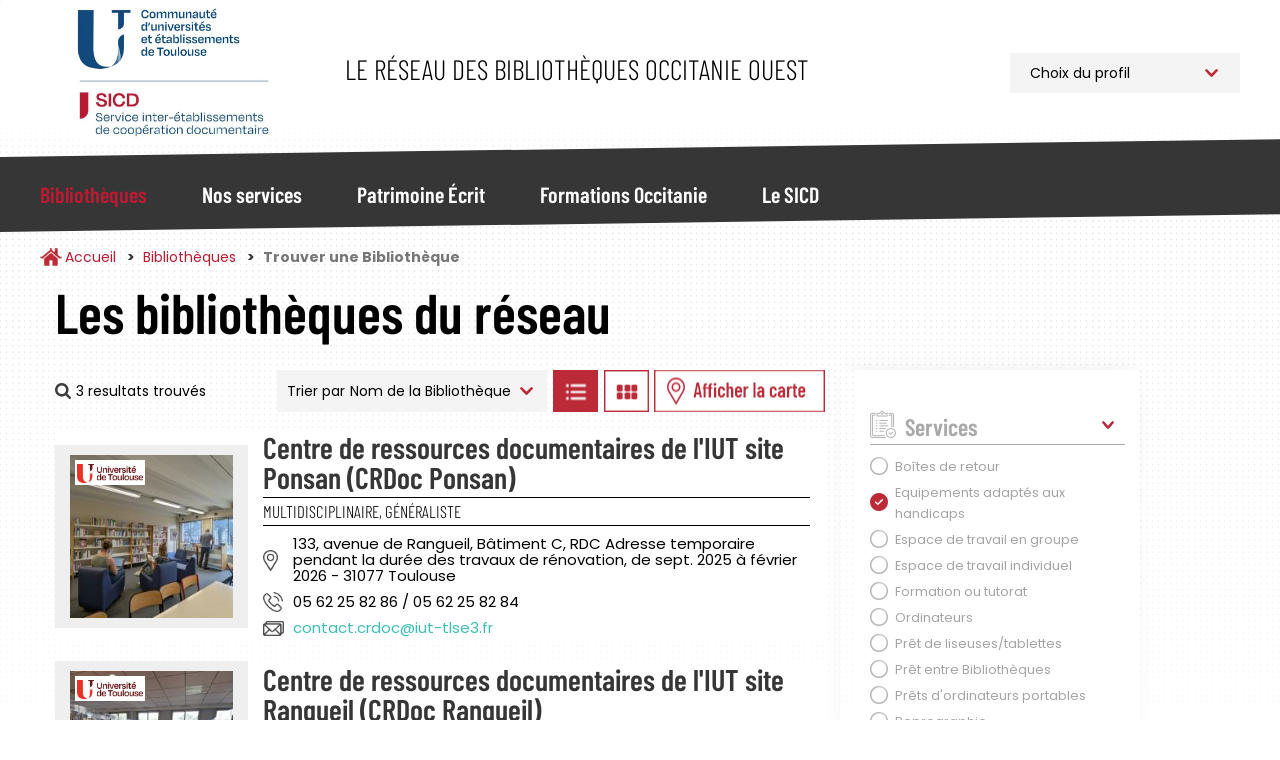

--- FILE ---
content_type: application/javascript
request_url: https://bibliotheques.univ-toulouse.fr/modules/contrib/leaflet_more_maps/leaflet_more_maps.js?t9obw3
body_size: 627
content:
(function ($) {

  Drupal.Leaflet.prototype._create_layer_orig = Drupal.Leaflet.prototype.create_layer;

  Drupal.Leaflet.prototype.create_layer = function (layer, key) {
    if (layer.type === 'quad') {
      var mapLayer = new L.TileLayerQuad(layer.urlTemplate, layer.options);
      mapLayer._leaflet_id = key;
      return mapLayer;
    }

    if (layer.type === 'google' && layer.options.detectRetina && L.Browser.retina) {
      layer.urlTemplate += '&style=high_dpi&w=512';
      layer.options.tileSize = 512;
      var mapLayer = new L.TileLayer(layer.urlTemplate, layer.options);
      mapLayer._leaflet_id = key;
      return mapLayer;
    }
    // Default to the original code;
    return Drupal.Leaflet.prototype._create_layer_orig(layer, key);
  };

})(jQuery);

L.TileLayerQuad = L.TileLayer.extend({

  getTileUrl: function (tilePoint) {
    return L.Util.template(this._url, L.extend({
      s: this._getSubdomain(tilePoint),
      q: this._xyzToQuad(tilePoint.x, tilePoint.y, this._getZoomForUrl())
    }, this.options));
  },

  /** Convert xyz tile coordinates to a single quadtree key string.
   *
   * The length of the quadkey equals the zoom level. Note: zoom > 0.
   *
   * Adapted from http://msdn.microsoft.com/en-us/library/bb259689.aspx
   */
  _xyzToQuad: function (x, y, zoom) {
    var quadKey = '', digit, mask;
    for (var z = zoom; z > 0; z--) {
      digit = 0;
      mask = 1 << (z - 1);
      if ((x & mask) !== 0) {
        digit = 1;
      }
      if ((y & mask) !== 0) {
        digit += 2;
      }
      // At this point digit equals 0, 1, 2 or 3. Append digit to quad key and
      // advance to the next zoom level to calculate the next digit.
      quadKey += digit;
    }
    return quadKey;
  }
});


--- FILE ---
content_type: application/javascript
request_url: https://bibliotheques.univ-toulouse.fr/modules/contrib/leaflet/js/leaflet.drupal.js?t9obw3
body_size: 8878
content:
(function($, Drupal, drupalSettings, once) {

  "use strict";

  Drupal.behaviors.leaflet = {
    attach: function(context, settings) {

      // For each Leaflet Map/id defined process with Leaflet Map and Features
      // generation.
      $.each(settings.leaflet, function(mapid, leaflet_settings) {

        // Ensure the Leaflet Behavior is attached only once to each Leaflet map
        // id element.
        // @see https://www.drupal.org/project/leaflet/issues/3314762#comment-15044223
        const leaflet_elements = $(once('behaviour-leaflet', '#' + mapid,));
        leaflet_elements.each(function() {
          const map_container = $(this);

          // Function to load the Leaflet Map, based on the provided mapid.
          function loadMap(mapid) {
            // Process a new Leaflet Map only if the map container is empty.
            // Avoid reprocessing a Leaflet Map already initialised.
            if (map_container.data('leaflet') === undefined) {
              map_container.data('leaflet', new Drupal.Leaflet(L.DomUtil.get(mapid), mapid, leaflet_settings.map));
              if (leaflet_settings.features.length > 0) {
                // Add Leaflet Map Features.
                map_container.data('leaflet').add_features(leaflet_settings.features, true);
              }

              // Add the Leaflet map to data settings object to make it
              // accessible and extendable from other Drupal.behaviors attached
              // functions.
              // @NOTE: i.e. this is used by the leaflet.widget.js.
              leaflet_settings.lMap = map_container.data('leaflet').lMap;

              // Add the Leaflet Map Markers to data settings object to make it
              // also accessible and extendable.
              leaflet_settings.markers = map_container.data('leaflet').markers;

              // Set initial Map position to wrap its defined bounds.
              map_container.data('leaflet').fitBounds();

              // Set the start center and the start zoom.
              if (!map_container.data('leaflet').start_center && !map_container.data('leaflet').start_zoom) {
                map_container.data('leaflet').start_center = map_container.data('leaflet').lMap.getCenter();
                map_container.data('leaflet').start_zoom = map_container.data('leaflet').lMap.getZoom();
              }

              // Define the global Drupal.Leaflet[mapid] object to be accessible
              // from outside - NOTE: This should always be created after setting
              // the (above) start center.
              Drupal.Leaflet[mapid] = map_container.data('leaflet');

              // Add the Map Geocoder Control if requested.
              if (!Drupal.Leaflet[mapid].geocoder_control && Drupal.Leaflet.prototype.map_geocoder_control) {
                const mapGeocoderControlDiv = document.createElement('div');
                Drupal.Leaflet[mapid].geocoder_control = Drupal.Leaflet.prototype.map_geocoder_control(mapGeocoderControlDiv, mapid);
                Drupal.Leaflet[mapid].geocoder_control.addTo(Drupal.Leaflet[mapid].lMap);
                const geocoder_settings = drupalSettings.leaflet[mapid].map.settings.geocoder.settings;
                Drupal.Leaflet.prototype.map_geocoder_control.autocomplete(mapid, geocoder_settings);
              }

              // Add the Layers Control, if initialised/existing.
              if (Drupal.Leaflet[mapid].layer_control) {
                Drupal.Leaflet[mapid].lMap.addControl(Drupal.Leaflet[mapid].layer_control);
              }

              // Add and Initialise the Map Reset View Control if requested.
              if (!Drupal.Leaflet[mapid].reset_view_control &&
                  map_container.data('leaflet').map_settings.reset_map &&
                  map_container.data('leaflet').map_settings.reset_map.control) {
                const map_reset_view_options = map_container.data('leaflet').map_settings.reset_map.options ?
                  JSON.parse(map_container.data('leaflet').map_settings.reset_map.options) : {};
                map_reset_view_options.latlng = map_container.data('leaflet').start_center;
                map_reset_view_options.zoom = map_container.data('leaflet').start_zoom;
                Drupal.Leaflet[mapid].reset_view_control = L.control.resetView(map_reset_view_options)
                  .addTo(map_container.data('leaflet').lMap);
              }

              // Add and Initialise the Map Scale Control if requested.
              if (!Drupal.Leaflet[mapid].map_scale_control &&
                  map_container.data('leaflet').map_settings.map_scale &&
                  map_container.data('leaflet').map_settings.map_scale.control) {
                const map_scale_options = map_container.data('leaflet').map_settings.map_scale.options ?
                  JSON.parse(map_container.data('leaflet').map_settings.map_scale.options) : {};
                Drupal.Leaflet[mapid].map_scale_control = L.control.scale(map_scale_options)
                  .addTo(map_container.data('leaflet').lMap);
              }

              // Add the Locate Control if requested.
              if (!Drupal.Leaflet[mapid].locate_control &&
                  map_container.data('leaflet').map_settings.locate &&
                  map_container.data('leaflet').map_settings.locate.control) {
                const locate_options = map_container.data('leaflet').map_settings.locate.options ?
                  JSON.parse(map_container.data('leaflet').map_settings.locate.options) : {};
                Drupal.Leaflet[mapid].locate_control = L.control.locate(locate_options)
                  .addTo(map_container.data('leaflet').lMap);

                // In case this Leaflet Map is not in a Widget Context, eventually perform the Automatic User Locate, if requested.
                if (!leaflet_settings.hasOwnProperty('leaflet_widget') &&
                    map_container.data('leaflet').map_settings.hasOwnProperty('locate') &&
                    map_container.data('leaflet').map_settings.locate.automatic) {
                  Drupal.Leaflet[mapid].locate_control.start();
                }
              }

              // Add Fullscreen Control, if requested.
              if (!Drupal.Leaflet[mapid].fullscreen_control &&
                  map_container.data('leaflet').map_settings.fullscreen &&
                  map_container.data('leaflet').map_settings.fullscreen.control) {
                const map_fullscreen_options = map_container.data('leaflet').map_settings.fullscreen.options ?
                  JSON.parse(map_container.data('leaflet').map_settings.fullscreen.options) : {};
                Drupal.Leaflet[mapid].fullscreen_control = L.control.fullscreen(map_fullscreen_options)
                  .addTo(map_container.data('leaflet').lMap);
              }

              // Attach Leaflet Map listeners On Popup Open.
              leaflet_settings.lMap.on('popupopen', function(e) {
                // On leaflet-ajax-popup selector, fetch and set Ajax content.
                const element = e.popup._contentNode;
                const content = $('*[data-leaflet-ajax-popup]', element);
                if (content.length) {
                  const url = content.data('leaflet-ajax-popup');
                  Drupal.ajax({url: url}).execute()
                    .done(function(data) {
                      // Copy the html we received via AJAX to the popup, so we won't
                      // have to make another AJAX call (#see 3258780).
                      e.popup.setContent(data[0].data);

                      // Attach drupal behaviors on new content.
                      Drupal.attachBehaviors(element, drupalSettings);
                    })
                    .fail(function() {
                      // In case of failing fetching data.
                      e.popup.close();
                    });
                }

                // Make the (eventually present) Tooltip disappear on Popup Open
                // in case the Popup is generated from a _source.
                if (e.popup._source) {
                  const tooltip = e.popup._source.getTooltip();
                  // not all features will have tooltips!
                  if (tooltip) {
                    // use opacity to make the tooltip disappear.
                    tooltip.setOpacity(0);
                  }
                }
              });

              // Attach Leaflet Map listeners On Popup Close.
              leaflet_settings.lMap.on('popupclose', function(e) {
                // Make the (eventually present) Tooltip re-appear on Popup Close.
                // in case the Popup is generated from a _source.
                if (e.popup._source) {
                  const tooltip = e.popup._source.getTooltip();
                  if (tooltip) {
                    tooltip.setOpacity(0.9);
                  }
                }
              });

              // Define and Trigger 'leafletMapInit' event to let other modules
              // and custom js libraries to bind & rect on Leaflet Map
              // generation and extend & interact with its definition,
              // properties and contents / features.
              // NOTE: don't change this trigger arguments,
              // to preserve backwards compatibility.
              $(document).trigger('leafletMapInit', [leaflet_settings.map, leaflet_settings.lMap, mapid, leaflet_settings.markers]);
              // NOTE: Keep also this pre-existing event for backwards
              // compatibility with Leaflet < 2.1.0.
              $(document).trigger('leaflet.map', [leaflet_settings.map, leaflet_settings.lMap, mapid, leaflet_settings.markers]);
            }
          }

          // If the IntersectionObserver API is available, create an observer to load the map when it enters the viewport
          // It will be used to handle map loading instead of displaying the map on page load.
          let mapObserver = null;
          if ('IntersectionObserver' in window) {
            mapObserver = new IntersectionObserver(function(entries, observer) {
              for (let i = 0; i < entries.length; i++) {
                if (entries[i].isIntersecting) {
                  const mapid = entries[i].target.id;
                  loadMap(mapid);
                }
              }
            });
          }

          // Load the Leaflet Map, lazy based on the mapObserver, or not.
          if (mapObserver && leaflet_settings.map.settings.map_lazy_load?.lazy_load) {
            mapObserver.observe(this);
          } else {
            loadMap(mapid);
          }
        });
      });
    }
  };

  /**
   * Define a main Drupal.Leaflet function being generated/triggered on each
   * Leaflet Map map_container element load.
   *
   * @param map_container
   *   The Leaflet Map map_container.
   * @param mapid
   *   The Leaflet Map id.
   * @param map_definition
   *   The Leaflet Map definition.
   * @constructor
   */
  Drupal.Leaflet = function(map_container, mapid, map_definition) {
    this.mapid = mapid;
    this.map_definition = map_definition;
    this.map_settings = this.map_definition.settings;
    this.bounds = [];
    this.base_layers = {};
    this.overlays = {};
    this.lMap = null;
    this.start_center = null;
    this.start_zoom = null;
    this.layer_control = null;
    this.markers = {};
    this.features = {};
    this.initialise(mapid);
  };

  /**
   * Initialise the specific Leaflet Map
   *
   * @param mapid
   *   The dom element #id to inject the Leaflet Map into.
   */
  Drupal.Leaflet.prototype.initialise = function(mapid) {
    // Instantiate a new Leaflet map.
    this.lMap = new L.Map(mapid, this.map_settings);

    // Add map layers (base and overlay layers).
    let i = 0;
    for (const key in this.map_definition.layers) {
      const layer = this.map_definition.layers[key];
      // Distinguish between "base" and "overlay" layers.
      // Default to "base" in case "layer_type" has not been defined in hook_leaflet_map_info().
      layer.layer_type = (typeof layer.layer_type === 'undefined') ? 'base' : layer.layer_type;

      switch (layer.layer_type) {
        case 'overlay':
          const overlay_layer = this.create_layer(layer, key);
          const layer_hidden = (typeof layer.layer_hidden === "undefined") ? false : layer.layer_hidden;
          this.add_overlay(key, overlay_layer, layer_hidden);
          break;

        default:
          this.add_base_layer(key, layer, i);
          // Only the first base layer needs to be added to the map - all the
          // others are accessed via the layer switcher.
          if (i === 0) {
            i++;
          }
          break;
      }
      i++;
    }

    // Set initial view, fallback to displaying the whole world.
    if (this.map_settings.center && this.map_settings.zoom) {
      this.lMap.setView(
        new L.LatLng(this.map_settings.center.lat, this.map_settings.center.lon),
        this.map_settings.zoom
      );
    }
    else {
      this.lMap.fitWorld();
    }

    // Set the position of the Zoom Control, if enabled.
    if (this.lMap.zoomControl) {
      this.lMap.zoomControl.setPosition(this.map_settings.zoomControlPosition);
    }

    // Set to refresh when first in viewport to avoid missing visibility.
    new IntersectionObserver((entries, observer) => {
      entries.forEach(entry => {
        if (entry.intersectionRatio > 0) {
          this.lMap.invalidateSize();
          observer.disconnect();
        }
      });
    }).observe(this.lMap._container);
  };

  /**
   * Initialise the Leaflet Map Layers (Overlays) Control
   */
  Drupal.Leaflet.prototype.initialise_layers_control = function() {
    const count_layers = function(obj) {
      // Browser compatibility: Chrome, IE 9+, FF 4+, or Safari 5+.
      // @see http://kangax.github.com/es5-compat-table/
      return Object.keys(obj).length;
    };

    // Only add a layer switcher if it is enabled in settings, and we have
    // at least two base layers or at least one overlay.
    if (this.layer_control == null &&
        ((this.map_settings.layerControl && count_layers(this.base_layers) > 1) ||
         count_layers(this.overlays) > 0)) {
      const base_layers = count_layers(this.base_layers) > 1 ? this.base_layers : [];
      // Instantiate layer control, using settings.layerControl as settings.
      this.layer_control = new L.Control.Layers(
        base_layers,
        [],
        this.map_settings.layerControlOptions
      );
    }
  };

  /**
   * Create & Add a Base Layer to the Leaflet Map and Layers Control.
   *
   * @param key
   *   The Layer index/label.
   * @param definition
   *   The Layer definition,
   * @param i
   *   The layers progressive counter.
   */
  Drupal.Leaflet.prototype.add_base_layer = function(key, definition, i) {
    const base_layer = this.create_layer(definition, key);
    this.base_layers[key] = base_layer;

    // Only the first base layer needs to be added to the map - all the others are accessed via the layer switcher.
    if (i === 0) {
      this.lMap.addLayer(base_layer);
    }

    // Initialise the Layers Control, if not yet.
    if (this.layer_control == null) {
      this.initialise_layers_control();
    } else {
      // Add the new base layer to layer_control.
      this.layer_control.addBaseLayer(base_layer, key);
    }
  };

  /**
   * Adds a Specific Layer and related Overlay to the Leaflet Map.
   *
   * @param {string} label
   *   The Overlay Layer Label.
   * @param layer
   *   The Leaflet Overlay.
   * @param {boolean} hidden_layer
   *   The flag to disable the Layer from the Over Layers Control.
   */
  Drupal.Leaflet.prototype.add_overlay = function(label, layer, hidden_layer) {
    if (!hidden_layer) {
      this.lMap.addLayer(layer);
    }

    // Add the Overlay to the Drupal.Leaflet object.
    this.overlays[label] = layer;

    // Initialise the Layers Control, if it is not.
    if (label && this.layer_control == null) {
      this.initialise_layers_control();
    }

    // Add the Overlay to the Layer Control only if there is a Label.
    if (label && this.layer_control) {
      // If we already have a layer control, add the new overlay to it.
      this.layer_control.addOverlay(layer, label);
    }
  };

  /**
   * Add Leaflet Features to the Leaflet Map.
   *
   * @param {Array} features
   *   Features List definition.
   * @param {boolean} initial
   *   Boolean to identify initial status.
   */
  Drupal.Leaflet.prototype.add_features = function(features, initial) {
    // Define Map Layers holder.
    const layers = {};

    for (let i = 0; i < features.length; i++) {
      const feature = features[i];
      let lFeature;

      // In case of a Features Group.
      if (feature.group) {
        // Define a named Layer Group
        layers[feature.group_label] = this.create_feature_group();
        for (const groupKey in feature.features) {
          const groupFeature = feature.features[groupKey];
          lFeature = this.create_feature(groupFeature);
          if (lFeature !== undefined) {
            // Add the lFeature to the lGroup.
            layers[feature.group_label].addLayer(lFeature);

            // Allow others to do something with the feature that was just added to the map.
            $(document).trigger('leaflet.feature', [lFeature, groupFeature, this, layers]);
          }
        }

        // Add the group to the layer switcher.
        this.add_overlay(feature.group_label, layers[feature.group_label], feature.disabled);
      }
      else {
        lFeature = this.create_feature(feature);
        if (lFeature !== undefined) {
          // Add the Leaflet Feature to the Map.
          this.lMap.addLayer(lFeature);

          // Allow others to do something with the feature that was just added to the map.
          $(document).trigger('leaflet.feature', [lFeature, feature, this]);
        }
      }
    }

    // Allow plugins to do things after features have been added.
    $(document).trigger('leaflet.features', [initial || false, this]);
  };

  /**
   * Create a Leaflet Feature Group.
   *
   * @returns {Object}
   *   A Leaflet feature group.
   */
  Drupal.Leaflet.prototype.create_feature_group = function() {
    return new L.featureGroup();
  };

  /**
   * Add Leaflet Popup to the Leaflet Feature.
   *
   * @param {Object} lFeature
   *   The Leaflet Feature.
   * @param {Object} feature
   *   The Feature coming from Drupal settings.
   */
  Drupal.Leaflet.prototype.feature_bind_popup = function(lFeature, feature) {
    // Attach the Popup only if supported and a value is set for it.
    if (typeof lFeature.bindPopup !== "undefined" && feature.popup && feature.popup.value) {
      const popup_options = feature.popup.options ? JSON.parse(feature.popup.options) : {};
      lFeature.bindPopup(feature.popup.value, popup_options);
    }
  };

  /**
   * Add Leaflet Tooltip to the Leaflet Feature.
   *
   * @param {Object} lFeature
   *   The Leaflet Feature.
   * @param {Object} feature
   *   The Feature coming from Drupal settings.
   */
  Drupal.Leaflet.prototype.feature_bind_tooltip = function(lFeature, feature) {
    // Set the Leaflet Tooltip, with its options (if the stripped value is not null).
    if (feature.tooltip && feature.tooltip.value.replace(/(<([^>]+)>)/gi, "").trim().length > 0) {
      const tooltip_options = feature.tooltip.options ? JSON.parse(feature.tooltip.options) : {};

      // Cleanup tooltip className from commas, to support multivalue class fields.
      if (tooltip_options.hasOwnProperty('className') && tooltip_options.className.length > 0) {
        tooltip_options.className = tooltip_options.className.replaceAll(",", "");
      }

      // Need to more correctly set the tooltip_options.permanent option.
      tooltip_options.permanent = tooltip_options.permanent === true || tooltip_options.permanent === "true";

      lFeature.bindTooltip(feature.tooltip.value, tooltip_options);
    }
  };

  /**
   * Set Leaflet Feature path style.
   *
   * @param {Object} lFeature
   *   The Leaflet Feature.
   * @param {Object} feature
   *   The Feature coming from Drupal settings.
   */
  Drupal.Leaflet.prototype.set_feature_path_style = function(lFeature, feature) {
    let lFeature_path_style;
    try {
      lFeature_path_style = feature.path ?
        (feature.path instanceof Object ? feature.path : JSON.parse(feature.path)) : {};
    }
    catch (e) {
      lFeature_path_style = {};
    }

    // Make sure that the weight property is cast into integer, for avoiding
    // polygons eventually disappearing with pan and zooming.
    // @see: https://stackoverflow.com/a/65892728/5451394
    if (lFeature_path_style.hasOwnProperty('weight')) {
      lFeature_path_style.weight = parseInt(lFeature_path_style.weight);
    }
    lFeature.setStyle(lFeature_path_style);
  };

  /**
   * Extend Map Bounds with new lFeature/feature.
   *
   * @param {Object} lFeature
   *   The Leaflet Feature.
   * @param {Object} feature
   *   The Feature coming from Drupal settings.
   *   (this parameter should be kept to eventually extend this method with
   *   conditional logics on feature properties)
   */
  Drupal.Leaflet.prototype.extend_map_bounds = function(lFeature, feature) {
    if (feature.type === 'point') {
      this.bounds.push([feature.lat, feature.lon]);
    } else if (lFeature.getBounds) {
      this.bounds.push(lFeature.getBounds().getSouthWest(), lFeature.getBounds().getNorthEast());
    }
  };

  /**
   * Add Marker and Feature to the Drupal.Leaflet object.
   *
   * @param {Object} lFeature
   *   The Leaflet Feature.
   * @param {Object} feature
   *   The Feature coming from Drupal settings.
   */
  Drupal.Leaflet.prototype.push_markers_features = function(lFeature, feature) {
    if (feature.entity_id) {
      // Generate the markers object index based on entity id (and geofield
      // cardinality), and add the marker to the markers object.
      const entity_id = feature.entity_id;
      if (this.map_definition.geofield_cardinality && this.map_definition.geofield_cardinality !== 1) {
        let i = 0;
        while (this.markers[entity_id + '-' + i]) {
          i++;
        }
        this.markers[entity_id + '-' + i] = lFeature;
        this.features[entity_id + '-' + i] = feature;
      }
      else {
        this.markers[entity_id] = lFeature;
        this.features[entity_id] = feature;
      }
    }
  };

  /**
   * Generates a Leaflet Geometry (Point or Geometry).
   *
   * @param {Object} feature
   *   The feature definition coming from Drupal backend.
   * @param {Object|boolean} map_settings
   *   The map_settings if defined, false otherwise.
   *
   * @returns {Object}
   *   The generated Leaflet Geometry.
   */
  Drupal.Leaflet.prototype.create_geometry = function(feature, map_settings = false) {
    let lFeature;
    switch (feature.type) {
      case 'point':
        lFeature = this.create_point(feature);
        break;

      case 'linestring':
        lFeature = this.create_linestring(
          feature,
          map_settings?.leaflet_markercluster.include_path ?? false
        );
        break;

      case 'polygon':
        lFeature = this.create_polygon(
          feature,
          map_settings?.leaflet_markercluster.include_path ?? false
        );
        break;

      case 'multipolygon':
        lFeature = this.create_multipolygon(
          feature,
          map_settings?.leaflet_markercluster.include_path ?? false
        );
        break;

      case 'multipolyline':
        lFeature = this.create_multipoly(
          feature,
          map_settings?.leaflet_markercluster.include_path ?? false
        );
        break;

      // In case of singular cases where feature.type is json we use this.create_json method.
      // @see https://www.drupal.org/project/leaflet/issues/3377403
      // @see https://www.drupal.org/project/leaflet/issues/3186029
      case 'json':
        lFeature = this.create_json(feature.json, feature.options, feature.events);
        break;

      case 'multipoint':
      case 'geometrycollection':
        lFeature = this.create_collection(feature);
        break;

      default:
        lFeature = {};
    }
    return lFeature;
  };

  /**
   * Generates a Leaflet Feature (Point or Geometry)
   * with Leaflet adds on (Tooltip, Popup, Path Styles, etc.)
   *
   * @param {Object} feature
   *   The feature definition coming from Drupal backend.
   * @returns {Object}
   *   The generated Leaflet Feature.
   */
  Drupal.Leaflet.prototype.create_feature = function(feature) {
    const map_settings = this.map_settings ?? null;
    const lFeature = this.create_geometry(feature, map_settings);

    // Eventually add Tooltip to the lFeature.
    this.feature_bind_tooltip(lFeature, feature);

    // Eventually add Popup to the lFeature.
    this.feature_bind_popup(lFeature, feature);

    // Eventually Set Style for Path/Geometry lFeature.
    if (lFeature.setStyle) {
      this.set_feature_path_style(lFeature, feature);
    }

    // Eventually extend Map Bounds with new lFeature.
    this.extend_map_bounds(lFeature, feature);

    // Add Marker and Feature to the Drupal.Leaflet object.
    this.push_markers_features(lFeature, feature);

    return lFeature;
  };

  /**
   * Generate a Leaflet Layer.
   *
   * @param {Object} layer
   *   The Layer definition.
   * @param {string} key
   *   The Layer index/label.
   *
   * @returns {Object}
   *   The Leaflet layer object.
   */
  Drupal.Leaflet.prototype.create_layer = function(layer, key) {
    const self = this;
    let map_layer;
    const layer_type = layer.type ?? 'base';
    const urlTemplate = layer.urlTemplate ?? '';
    const layer_options = layer.options ?? {};

    switch (layer_type) {
      case 'wms':
        map_layer = new L.tileLayer.wms(urlTemplate, layer_options);
        break;

      case 'vector':
        map_layer = new L.maplibreGL({
          style: urlTemplate,
          attribution: layer_options.attribution ?? '',
          pitch: layer_options.pitch ?? '',
          bearing: layer_options.bearing ?? ''
        });
        break;

      default:
        map_layer = new L.tileLayer(urlTemplate, layer_options);
    }

    map_layer._leaflet_id = key;

    // Layers served from TileStream need this correction in the y coordinates.
    // TODO: Need to explore this more and find a more elegant solution.
    if (layer.type === 'tilestream') {
      map_layer.getTileUrl = function(tilePoint) {
        self._adjustTilePoint(tilePoint);
        const zoom = self._getZoomForUrl();
        return L.Util.template(self._url, L.Util.extend({
          s: self._getSubdomain(tilePoint),
          z: zoom,
          x: tilePoint.x,
          y: Math.pow(2, zoom) - tilePoint.y - 1
        }, self.options));
      };
    }
    return map_layer;
  };

  /**
   * Leaflet Icon creator.
   *
   * @param {Object} options
   *   The Icon options.
   *
   * @returns {Object}
   *   Leaflet Icon object.
   */
  Drupal.Leaflet.prototype.create_icon = function(options) {
    const icon_options = {
      iconUrl: options.iconUrl,
    };

    // Apply Icon properties
    // @see https://leafletjs.com/reference.html#icon

    // Icon Size.
    if (options.iconSize) {
      icon_options.iconSize = new L.Point(
        parseInt(options.iconSize.x),
        parseInt(options.iconSize.y)
      );
    }

    // Icon Anchor.
    if (options.iconAnchor && options.iconAnchor.x && options.iconAnchor.y) {
      icon_options.iconAnchor = new L.Point(
        parseInt(options.iconAnchor.x),
        parseInt(options.iconAnchor.y)
      );
    }

    // Popup Anchor.
    if (options.popupAnchor && options.popupAnchor.x && options.popupAnchor.y) {
      icon_options.popupAnchor = new L.Point(
        parseInt(options.popupAnchor.x),
        parseInt(options.popupAnchor.y)
      );
    }

    // Popup ShadowUrl.
    if (options.shadowUrl) {
      icon_options.shadowUrl = options.shadowUrl;
    }

    // Popup ShadowSize.
    if (options.shadowSize && options.shadowSize.x && options.shadowSize.y) {
      icon_options.shadowSize = new L.Point(
        parseInt(options.shadowSize.x),
        parseInt(options.shadowSize.y)
      );
    }

    // Popup ShadowAnchor.
    if (options.shadowAnchor && options.shadowAnchor.x && options.shadowAnchor.y) {
      icon_options.shadowAnchor = new L.Point(
        parseInt(options.shadowAnchor.x),
        parseInt(options.shadowAnchor.y)
      );
    }

    if (options.className) {
      icon_options.className = options.className;
    }

    // Popup IconRetinaUrl.
    // @see https://www.drupal.org/project/leaflet/issues/3268023
    if (options.iconRetinaUrl) {
      icon_options.iconRetinaUrl = options.iconRetinaUrl;
    }

    return new L.Icon(icon_options);
  };

  /**
   * Leaflet DIV Icon creator.
   *
   * @param options
   *   The Icon options.
   *
   * @returns {*}
   */
  Drupal.Leaflet.prototype.create_divicon = function (options) {
    let html_class = options['html_class'] || '';
    let icon = new L.DivIcon({html: options.html, className: html_class});

    // Apply Icon properties
    // @see https://leafletjs.com/reference.html#icon

    // Icon Size.
    if (options.iconSize) {
      icon.options.iconSize = new L.Point(parseInt(options.iconSize.x, 10), parseInt(options.iconSize.y, 10));
    }
    // Icon Anchor.
    if (options.iconAnchor && options.iconAnchor.x && options.iconAnchor.y) {
      icon.options.iconAnchor = new L.Point(parseInt(options.iconAnchor.x), parseInt(options.iconAnchor.y));
    }
    // Popup Anchor.
    if (options.popupAnchor && options.popupAnchor.x && options.popupAnchor.y) {
      icon.options.popupAnchor = new L.Point(parseInt(options.popupAnchor.x), parseInt(options.popupAnchor.y));
    }

    return icon;
  };

  /**
   * Leaflet Point (Marker) creator.
   *
   * @param feature
   *   The feature definition.
   *
   * @returns {*}
   */
  Drupal.Leaflet.prototype.create_point = function(feature) {

    const latLng = new L.LatLng(feature.lat, feature.lon);
    let lMarker;
    // Assign the marker title value depending if a Marker simple title or a
    // Leaflet tooltip was set.
    let marker_title = '';
    if (feature.title) {
      marker_title = feature.title.replace(/<[^>]*>/g, '').trim()
    }
    else if (feature.tooltip && feature.tooltip.value) {
      marker_title = feature.tooltip.value.replace(/<[^>]*>/g, '').trim();
    }
    let options = {
      // Define the title (as mouse hover tooltip) only in case the Leaflet Tooltip is not defined.
      title: feature.title ? marker_title : "",
      className: feature.className ? feature.className.replaceAll(",", "") : '',
      alt: marker_title,
      group_label: feature.group_label ?? '',
    };

    lMarker = new L.Marker(latLng, options);

    if (feature.icon) {
      if (feature.icon.iconType && feature.icon.iconType === 'html' && feature.icon.html) {
        let icon = this.create_divicon(feature.icon);
        lMarker.setIcon(icon);
      }
      else if (feature.icon.iconType && feature.icon.iconType === 'circle_marker') {
        try {
          options = feature.icon.circle_marker_options ? JSON.parse(feature.icon.circle_marker_options) : {};
          options.radius = options.radius ? parseInt(options['radius']) : 10;
        }
        catch (e) {
          options = {};
        }
        lMarker = new L.CircleMarker(latLng, options);
      }
      else if (feature.icon.iconUrl) {
        feature.icon.iconSize = feature.icon.iconSize || {};
        feature.icon.iconSize.x = feature.icon.iconSize.x || this.naturalWidth;
        feature.icon.iconSize.y = feature.icon.iconSize.y || this.naturalHeight;
        if (feature.icon.shadowUrl) {
          feature.icon.shadowSize = feature.icon.shadowSize || {};
          feature.icon.shadowSize.x = feature.icon.shadowSize.x || this.naturalWidth;
          feature.icon.shadowSize.y = feature.icon.shadowSize.y || this.naturalHeight;
        }
        let icon = this.create_icon(feature.icon);
        lMarker.setIcon(icon);
      }
    }

    return lMarker;
  };

  /**
   * Leaflet Linestring creator.
   *
   * @param polyline
   *   The Polyline definition.
   * @param clusterable
   *   Clusterable bool option.
   *
   * @returns {*}
   */
  Drupal.Leaflet.prototype.create_linestring = function(polyline, clusterable = false) {
    let latlngs = [];
    for (let i = 0; i < polyline.points.length; i++) {
      let latlng = new L.LatLng(polyline.points[i].lat, polyline.points[i].lon);
      latlngs.push(latlng);
    }
    return clusterable ? new L.PolylineClusterable(latlngs) : new L.Polyline(latlngs);
  };

  /**
   *  Leaflet Collection creator.
   *
   * @param collection
   *   The collection definition.
   *
   * @returns {*}
   */
  Drupal.Leaflet.prototype.create_collection = function(collection) {
    let layers = new L.featureGroup();
    for (let x = 0; x < collection.component.length; x++) {
      layers.addLayer(this.create_feature(collection.component[x]));
    }
    return layers;
  };

  /**
   * Leaflet Polygon creator.
   *
   * @param polygon
   *   The polygon definition,
   * @param clusterable
   *   Clusterable bool option.
   *
   * @returns {*}
   */
  Drupal.Leaflet.prototype.create_polygon = function(polygon, clusterable = false) {
    const coordinates = polygon.points ?? [];
    return clusterable ? new L.PolygonClusterable(coordinates) : new L.Polygon(coordinates);
  };

  /**
   * Leaflet Multi-Polygon creator.
   *
   * @param multipolygon
   *   The polygon definition,
   * @param clusterable
   *   Clusterable bool option.
   *
   * @returns {*}
   */
  Drupal.Leaflet.prototype.create_multipolygon = function(multipolygon, clusterable = false) {
    const coordinates = multipolygon.points ?? [];
    return clusterable ? new L.PolygonClusterable(coordinates) : new L.Polygon(coordinates);
  };

  /**
   * Leaflet Multi-Poly creator (both Polygons & Poly-lines)
   *
   * @param multipoly
   *   The multipoly definition,
   * @param clusterable
   *   Clusterable bool option.
   *
   * @returns {*}
   */
  Drupal.Leaflet.prototype.create_multipoly = function(multipoly, clusterable = false) {
    let polygons = [];
    for (let x = 0; x < multipoly.component.length; x++) {
      let latlngs = [];
      let polygon = multipoly.component[x];
      for (let i = 0; i < polygon.points.length; i++) {
        let latlng = new L.LatLng(polygon.points[i].lat, polygon.points[i].lon);
        latlngs.push(latlng);
      }
      polygons.push(latlngs);
    }
    if (multipoly.multipolyline) {
      return clusterable ? new L.PolylineClusterable(polygons) : new L.Polyline(polygons);
    }
    else {
      return clusterable ? new L.PolygonClusterable(polygons) : new L.Polygon(polygons);
    }
  };

  /**
   * Leaflet Geo JSON Creator.
   *
   * In case of singular cases where feature type is json we use this.create_json method.
   * @see https://www.drupal.org/project/leaflet/issues/3377403
   * @see https://www.drupal.org/project/leaflet/issues/3186029
   *
   * @param json
   *   The json input.
   * @param options
   *   The options array,
   *   that would reflect the GeoJSON Leaflet Js library options
   *   https://leafletjs.com/reference.html#geojson
   * @param events
   *   The events array
   *
   * @returns {*}
   */
  Drupal.Leaflet.prototype.create_json = function(json, options = [], events = []) {
    let lJSON = new L.GeoJSON();
    const self = this;

    lJSON.options.onEachFeature = function(feature, layer) {
      for (let layer_id in layer._layers) {
        for (let i in layer._layers[layer_id]._latlngs) {
        }
      }
      if (feature.properties.style) {
        layer.setStyle(feature.properties.style);
      }
      if (feature.properties.leaflet_id) {
        layer._leaflet_id = feature.properties.leaflet_id;
      }

      // Eventually add Tooltip to the lFeature.
      self.feature_bind_tooltip(layer, feature.properties);

      // Eventually add Popup to the Layer.
      self.feature_bind_popup(layer, feature.properties);

      for (const e in events) {
        let layerParam = {};
        layerParam[e] = eval(events[e]);
        layer.on(layerParam);
      }
    };

    for (const option in options) {
      if (Object.prototype.hasOwnProperty.call(options, option)) {
        lJSON.options[option] = eval(options[option]);
      }
    }

    lJSON.addData(json);
    return lJSON;
  };


  // Set Map initial map position and Zoom. Different scenarios:
  //  1)  Force the initial map center and zoom to values provided by input settings
  //  2)  Fit multiple features onto map using Leaflet's fitBounds method
  //  3)  Fit a single polygon onto map using Leaflet's fitBounds method
  //  4)  Display a single marker using the specified zoom
  //  5)  Adjust the initial zoom using zoomFiner, if specified
  //  6)  Cater for a map with no features (use input settings for Zoom and Center, if supplied)
  //
  // @NOTE: This method used by Leaflet Markecluster module (don't remove/rename)
  Drupal.Leaflet.prototype.fitBounds = function() {
    let start_zoom = this.map_settings.zoom ? this.map_settings.zoom : 12;
    // Note: this.map_settings.center might not be defined in case of Leaflet widget and Automatically locate user current position.
    let start_center = this.map_settings.center ? new L.LatLng(this.map_settings.center.lat, this.map_settings.center.lon) : new L.LatLng(0,0);

    //  Check whether the Zoom and Center are to be forced to use the input settings
    if (this.map_settings.map_position_force) {
      //  Set the Zoom and Center to values provided by the input settings
      this.lMap.setView(start_center, start_zoom);
    } else {
      if (this.bounds.length === 0) {
        //  No features - set the Zoom and Center to values provided by the input settings, if specified
        this.lMap.setView(start_center, start_zoom);
      } else {
        //  Set the Zoom and Center by using the Leaflet fitBounds function
        const bounds = new L.LatLngBounds(this.bounds);
        const fitbounds_options = this.map_settings.fitbounds_options ? JSON.parse(this.map_settings.fitbounds_options) : {};
        this.lMap.fitBounds(bounds, fitbounds_options);
        start_center = bounds.getCenter();
        start_zoom = this.lMap.getBoundsZoom(bounds);

        if (this.bounds.length === 1) {
          //  Single marker - set zoom to input settings
          this.lMap.setZoom(this.map_settings.zoom);
          start_zoom = this.map_settings.zoom;
        }
      }

      // In case of map initial position not forced, and zooFiner not null/neutral,
      // adapt the Map Zoom and the Start Zoom accordingly.
      if (this.map_settings.hasOwnProperty('zoomFiner') && parseInt(this.map_settings.zoomFiner)) {
        start_zoom += parseFloat(this.map_settings.zoomFiner);
        this.lMap.setView(start_center, start_zoom);
      }

      // Set the map start zoom and center.
      this.start_zoom = start_zoom;
      this.start_center = start_center;
    }

  };

  /**
   * Triggers a Leaflet Map Reset View action.
   *
   * @param mapid
   *   The Map identifier, to apply the rest to.
   */
  Drupal.Leaflet.prototype.map_reset = function(mapid) {
    Drupal.Leaflet[mapid].reset_view_control._resetView();
  };

  // Extend the L.Polyline to make it clustarable.
  // @see https://gis.stackexchange.com/questions/197882/is-it-possible-to-cluster-polygons-in-leaflet
  L.PolylineClusterable = L.Polyline.extend({
    _originalInitialize: L.Polyline.prototype.initialize,

    initialize: function (bounds, options) {
      this._originalInitialize(bounds, options);
      this._latlng = this.getBounds().getCenter();
    },

    getLatLng: function () {
      return this._latlng;
    },

    setLatLng: function () {}
  });

  // Extend the L.Polygon to make it clustarable.
  // @see https://gis.stackexchange.com/questions/197882/is-it-possible-to-cluster-polygons-in-leaflet
  L.PolygonClusterable = L.Polygon.extend({
    _originalInitialize: L.Polygon.prototype.initialize,

    initialize: function (bounds, options) {
      this._originalInitialize(bounds, options);
      this._latlng = this.getBounds().getCenter();
    },

    getLatLng: function () {
      return this._latlng;
    },

    setLatLng: function () {}
  });

})(jQuery, Drupal, drupalSettings, once);
